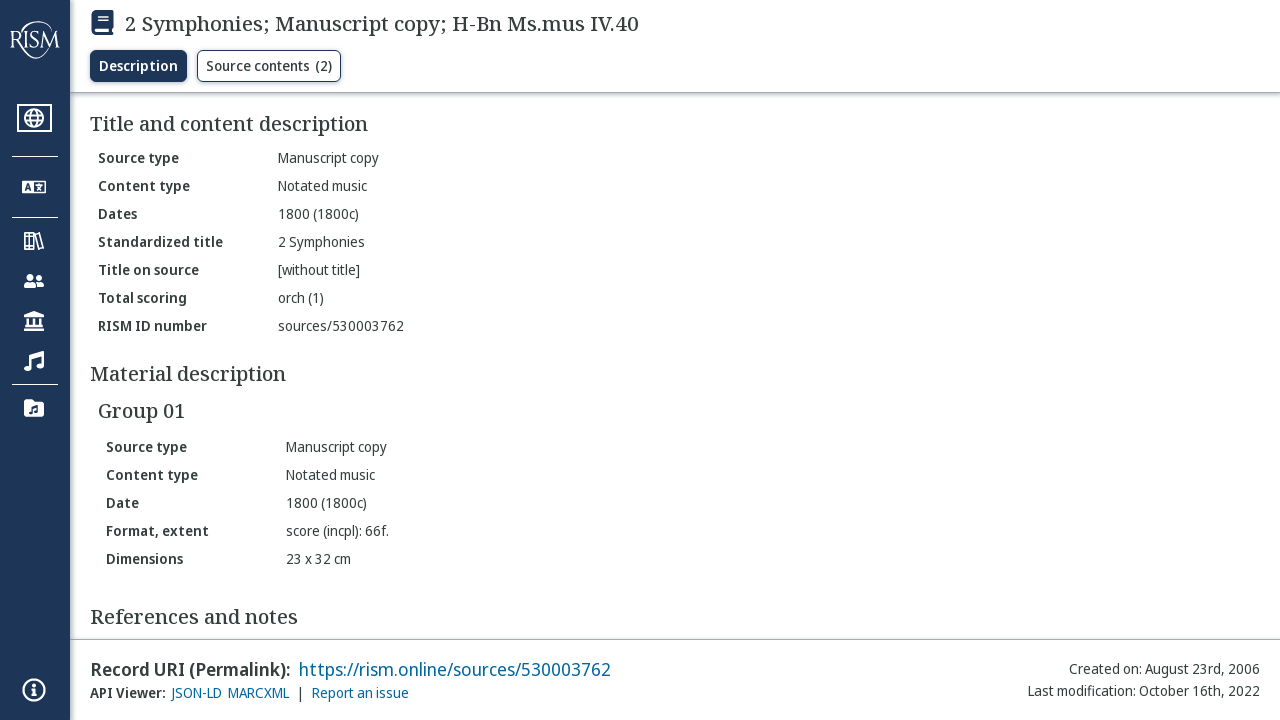

--- FILE ---
content_type: text/html; charset=utf-8
request_url: https://rism.online/sources/530003762
body_size: 9802
content:
<!DOCTYPE HTML>
<html lang="en">
<head>
    <meta charset="UTF-8">
    <meta name="viewport" content="width=device-width, initial-scale=1, viewport-fit=cover">
    <link rel="apple-touch-icon" sizes="180x180" href="/static/icons/apple-touch-icon.png">
    <link rel="icon" type="image/png" sizes="32x32" href="/static/icons/favicon-32x32.png">
    <link rel="icon" type="image/png" sizes="16x16" href="/static/icons/favicon-16x16.png">
    <link rel="manifest" href="/site.webmanifest" crossorigin="use-credentials">
    <link rel="mask-icon" href="/static/icons/safari-pinned-tab.svg" color="#5bbad5">
    <link rel="canonical" href="https://rism.online/sources/530003762">
    <link rel="license" href="https://creativecommons.org/licenses/by/3.0/">
    <meta name="apple-mobile-web-app-title" content="RISM Online">
    <meta name="application-name" content="RISM Online">
    <meta name="msapplication-TileColor" content="#da532c">
    <meta name="theme-color" content="#000000">

    
        <title>2 Symphonies; Manuscript copy; H-Bn Ms.mus IV.40</title>
        <meta property="og:title" content="2 Symphonies; Manuscript copy; H-Bn Ms.mus IV.40" />
    

    
        <meta name="description" content="RISM Online is a global search platform for musical sources, helping users discover manuscripts and prints held in libraries worldwide.">

    <meta name="twitter:site" content="@RISM_music" />

    
        <meta name="twitter:card" content="summary_large_image" />
        <meta name="twitter:image" content="https://rism.online/sources/530003762/image.png" />
        <meta property="og:image" content="https://rism.online/sources/530003762/image.png" />
    
    
        <meta property="og:url" content="https://rism.online/sources/530003762" />
    

    <script type="application/ld+json">
        
        {
            "@context": "https://schema.org",
            "@type": "WebContent",
            "@id": "https://rism.online/sources/530003762",
            "url": "https://rism.online/",
            "name": "2 Symphonies; Manuscript copy; H-Bn Ms.mus IV.40",
            "description": "",
            "potentialAction": {
                "@type": "SearchAction",
                "target": {
                    "@type": "EntryPoint",
                    "urlTemplate": "https://rism.online/search?&q={query}"
                },
                "query-input": "required name=query"
            },
            "maintainer": {
                "@type": "Organization",
                "name": "RISM Digital Center",
                "url": "https://rism.digital"
            }
        }
        
    </script>

    <link rel="preconnect" href="https://fonts.googleapis.com">
    <link rel="preconnect" href="https://fonts.gstatic.com" crossorigin>
    <link rel="stylesheet" href="https://fonts.googleapis.com/css2?family=Noto+Sans+Display:ital,wght@0,300;0,400;0,500;0,600;0,700;1,300;1,400;1,500;1,600;1,700&family=Noto+Serif:ital,wght@0,300;0,400;0,500;0,600;1,300;1,400;1,500;1,600&family=Noto+Sans+Mono&display=swap">
    <style>
        body {
            padding: 0;
            margin: 0;
        }
        /*
            Fixes an annoying Safari behaviour where the text was being scaled
            independently of the font size that was set.

            Fixes a bug with Safari where SVG has to have an explicit
            width and height set. This selects the browser based on the
            support for a safari-only attribute, and then sets the w/h
            of any rendered SVG incipit.
         */
        @supports (-webkit-backdrop-filter: blur(1px)) {
            body {
                -webkit-text-size-adjust: none;
            }
            .svg-rendered-incipit svg {
                height: 100%;
                width: 100%;
            }
        }

        .result-selected .svg-rendered-incipit svg g {
            fill: white;
            stroke: white;
            color: white;
        }

    </style>
    <script defer src="/static/app.js"></script>
    <script defer src="/static/web-audio.min.js"></script>

    <script type="text/javascript">
        const LANGUAGE_KEY = "language";
        const MUSCAT_KEY = "muscat-links";
        const NATIONAL_COLLECTION_KEY = "national-collection";
        const SEARCH_PREFERENCES_KEY = "search-preferences";

        /**
         * These are messages OUTGOING from Elm and INCOMING in JavaScript.
         * @enum { SAVE_LANGUAGE_PREFERENCE: string,
         *          SET_NATIONAL_COLLECTION_SELECTION: string,
         *          SAVE_SEARCH_PREFERENCE: string,
         *          SET_META_INFO: string,
         *          GENERATE_PIANO_KEYBOARD_NOTE: string,
         *          ENABLE_MUSCAT_LINKS: string
         *       }
         */
        const incomingMessages =
        {
            SAVE_LANGUAGE_PREFERENCE: "save-language-preference",
            SET_NATIONAL_COLLECTION_SELECTION: "set-national-collection-selection",
            SAVE_SEARCH_PREFERENCE: "save-search-preference",
            SET_META_INFO: "set-meta-info",
            GENERATE_PIANO_KEYBOARD_NOTE: "generate-piano-keyboard-note",
            ENABLE_MUSCAT_LINKS: "enable-muscat-links"
        }

        /**
         * Set up a typed object for the message type values.
         * These are messages OUTGOING from JavaScript and INCOMING to Elm.
         * @enum { TRIGGER_SEARCH: string,
         *          SEARCH_PREFERENCES_SET: string,
         *          MUSCAT_LINKS_SET: string
         *       }
         */
        const outgoingMessages =
        {
            TRIGGER_SEARCH: "trigger-search",
            SEARCH_PREFERENCES_SET: "search-preferences-set",
            MUSCAT_LINKS_SET: "muscat-links-set"
        }

        /**
         * Gets the stored language code preference, if set.
         *
         * @returns {?string}
         */
        function getStoredLanguage()
        {
            return localStorage.getItem(LANGUAGE_KEY);
        }

        /**
         * Receives a string from Elm and sets the user's language preference
         * in local storage
         *
         * @param {string} lang
         * @return {function}
         */
        function setStoredLanguage(lang)
        {
            try
            {
                localStorage.setItem(LANGUAGE_KEY, lang);
            }
            catch (e)
            {
                return false;
            }

            return true;
        }

        /**
         * Gets the stored national collection selection (indicated by the country
         * code of the sigla), or null if not set.
         *
         * @returns {?string}
         */
        function getNationalCollectionSelection()
        {
            return localStorage.getItem(NATIONAL_COLLECTION_KEY);
        }

        /**
         *  Receives string or null from Elm and sets the local storage value
         *  accordingly.
         *
         * @param {?string} countryPrefix
         * @return {function}
         * **/
        function setNationalCollectionSelection(countryPrefix)
        {
            if (countryPrefix !== null)
            {
                try
                {
                    localStorage.setItem(NATIONAL_COLLECTION_KEY, countryPrefix);
                }
                catch (err)
                {
                    return false;
                }
            }
            else
            {
                localStorage.removeItem(NATIONAL_COLLECTION_KEY);
            }

            return true

        }

        /**
         * Detects the currently set language. If the user has set it in
         * localstorage, returns this. If localstorage is null, then detect
         * the locale of the browser, and return the first part of it.
         *
         * @returns {string}
         */
        const detectLanguage = () =>
        {
            return getStoredLanguage() || navigator.language.split("-")[0];
        }

        /**
         * If the browser does not support localstorage storing (for whatever reason)
         * then return false; otherwise return true.
         *
         * @param incoming {object} The JavaScript object to save. Converted to a string.
         * @returns {boolean} True if successful; false if setItem raised an error.
         */
        const setSearchPreferences = (incoming) =>
        {
            try
            {
                localStorage.setItem(SEARCH_PREFERENCES_KEY, JSON.stringify(incoming));
            }
            catch (err)
            {
                return false;
            }

            return true;
        }

        /**
         * Gets any current search preferences, or an empty object if not set.
         *
         * @returns {object}
         */
        const getSearchPreferences = () =>
        {
            let _prefs = localStorage.getItem(SEARCH_PREFERENCES_KEY);

            if (_prefs !== null)
            {
                return JSON.parse(_prefs);
            }

            return {};
        }

        const resetSearchPreferences = () =>
        {
            localStorage.removeItem(SEARCH_PREFERENCES_KEY);
        }

        /**
         *   If the user has a specific value set in localStorage,
         *   then show links to Muscat. The user needs to be logged
         *   in the Muscat; this won't authenticate them. Its only
         *   purpose is to ensure that links to Muscat are shown only
         *   if the user has explicitly enabled them.
         *
         *   @returns {boolean}
         */
        const detectMuscatLinks = () =>
        {
            const linkSet = localStorage.getItem(MUSCAT_KEY);
            return linkSet !== null && linkSet === "true";
        }

        /**
         *  Enables or disables the links to Muscat in the footer.
         *
         *  @param {boolean} isEnabled
         *  @returns {boolean}
         */
        const setMuscatLinks = (isEnabled) =>
        {
            try
            {
                localStorage.setItem(MUSCAT_KEY, JSON.stringify(isEnabled));
            }
            catch (err)
            {
                console.error("Could not set localstorage item.")
                return false;
            }

            // return the value that was successfully set. We'll send this back
            // to Elm as a confirmation of the value.
            return isEnabled;
        }

        /**
         * Takes an update message of form {updateKey: updateValue} and the
         * current preferences, and returns a new preference object
         * with the specific property updated.
         *
         * Uses object destructuring and the spread operator to
         * update the specific key. Also relies on computed property
         * names for the variable [updateKey].
         *
         * @param update {object}
         * @param currentPrefs {object}
         * @returns {object}
         */
        const applySearchPreferenceUpdate = ({key, value}, currentPrefs) =>
        {
            return {...currentPrefs, [key]: value}
        }

        /**
         * Checks to see if the page is embedded in an iframe. This
         * is passed into the application to do things like control
         * the visibility of the side bar or other navigation controls
         * that are too complex for viewing when the page is embedded
         * in an external site.
         *
         * @returns {boolean}
         */
        const detectIsInFrame = () =>
        {
            return window.self !== window.top;
        }


        // define these to be global, but only initialize if we have a
        // page interaction that requires the audio context to initialize
        let audioCtx = null;
        let virtualAudioCtx = null;

        document.addEventListener("DOMContentLoaded", () =>
        {
            const app = Elm.Main.init({
                node: document.getElementById('elm'),
                flags: {
                    locale: detectLanguage(),
                    windowWidth: window.innerWidth,
                    windowHeight: window.innerHeight,
                    showMuscatLinks: detectMuscatLinks(),
                    nationalCollection: getNationalCollectionSelection(),
                    searchPreferences: getSearchPreferences(),
                    isFramed: detectIsInFrame(),
                    cacheBuster: false,
                    initialData: {"id":"https://rism.online/sources/530003762","type":"rism:Source","typeLabel":{"fr":["Source"],"en":["Source"],"es":["Fuente"],"it":["Fonte"],"pl":["Źródło"],"de":["Quelle"],"pt":["Fonte"]},"label":{"fr":["2 Symphonies; Copie manuscrite; H-Bn Ms.mus IV.40"],"en":["2 Symphonies; Manuscript copy; H-Bn Ms.mus IV.40"],"es":["2 Symphonies; Copia manuscrita; H-Bn Ms.mus IV.40"],"it":["2 Symphonies; Copia manoscritta; H-Bn Ms.mus IV.40"],"pl":["2 Symphonies; Kopia rękopisu; H-Bn Ms.mus IV.40"],"de":["2 Symphonies; Abschrift; H-Bn Ms.mus IV.40"],"pt":["2 Symphonies; Cópia manuscrita; H-Bn Ms.mus IV.40"]},"sourceTypes":{"recordType":{"label":{"fr":["Collection"],"en":["Collection"],"es":["Colección"],"it":["Collezione"],"pl":["Kolekcja"],"de":["Sammlung"],"pt":["Coleção"]},"type":"rism:CollectionRecord"},"sourceType":{"label":{"fr":["Manuscrit"],"en":["Manuscript"],"es":["Manuscrito"],"it":["Manoscritto"],"pl":["Rękopis"],"de":["Handschrift"],"pt":["Manuscrito"]},"type":"rism:ManuscriptSource"},"contentTypes":[{"label":{"fr":["Musique notée"],"en":["Notated music"],"es":["Música notada"],"it":["Musica notata"],"pl":["Notacja muzyczna"],"de":["Notenmaterial"],"pt":["Escrita musical"]},"type":"rism:MusicalContent"}]},"recordHistory":{"type":"rism:RecordHistory","created":{"label":{"fr":["Date de création"],"en":["Created on"],"es":["Fecha de creación"],"it":["Data di creazione"],"pl":["Data utworzenia"],"de":["Erstellungsdatum"],"pt":["Criado em"]},"value":"2006-08-23T00:00:00Z"},"updated":{"label":{"fr":["Dernière modification"],"en":["Last modification"],"es":["Fecha de modificación"],"it":["Ultima modifica"],"pl":["Ostatnia modyfikacja"],"de":["Letzte Änderung"],"pt":["Última modificação"]},"value":"2022-10-16T11:22:09Z"}},"contents":{"sectionLabel":{"fr":["Titre et description du contenu"],"en":["Title and content description"],"es":["Título y descripción del contenido"],"it":["Titolo e descrizione del contenuto"],"pl":["Tytuł i opis źródła"],"de":["Titel und Inhaltsangaben"],"pt":["Título e descrição do conteúdo"]},"summary":[{"label":{"fr":["Type de source"],"en":["Source type"],"es":["Tipo de fuente"],"it":["Categoria di fonte"],"pl":["Rodzaj źródła"],"de":["Quellentyp"],"pt":["Tipo de fonte"]},"value":{"fr":["Copie manuscrite"],"en":["Manuscript copy"],"es":["Copia manuscrita"],"it":["Copia manoscritta"],"pl":["Kopia rękopisu"],"de":["Abschrift"],"pt":["Cópia manuscrita"]},"type":["dcterms:type"]},{"label":{"fr":["Type de contenu"],"en":["Content type"],"es":["Tipo de contenido"],"it":["Tipo di contenuto"],"pl":["Typ zawartości"],"de":["Inhaltstyp"],"pt":["Tipo de conteúdo"]},"value":{"fr":["Musique notée"],"en":["Notated music"],"es":["Música notada"],"it":["Musica notata"],"pl":["Notacja muzyczna"],"de":["Notenmaterial"],"pt":["Escrita musical"]}},{"label":{"fr":["Dates"],"en":["Dates"],"es":["Fechas"],"it":["Date"],"pl":["Daty"],"de":["Datierungen"],"pt":["Datas"]},"value":{"none":["1800 (1800c)"]}},{"label":{"fr":["Titre uniforme"],"en":["Standardized title"],"es":["Título uniforme"],"it":["Titolo uniforme"],"pl":["Znormalizowany tytuł"],"de":["Einordnungstitel"],"pt":["Título uniforme"]},"value":{"none":["2 Symphonies"]},"type":["dcterms:title","rism:StandardizedTitle"]},{"label":{"fr":["Titre diplomatique"],"en":["Title on source"],"es":["Título en fuente (diplomático)"],"it":["Titolo diplomatico"],"pl":["Tytuł w źródle"],"de":["Diplomatischer Titel"],"pt":["Título na fonte"]},"value":{"none":["[without title]"]},"type":["dcterms:title"]},{"label":{"fr":["Instrumentation complète"],"en":["Total scoring"],"es":["Plantilla/orgánico total"],"it":["Organico"],"pl":["Szczegółowy opis obsady"],"de":["Besetzung"],"pt":["Formação total"]},"value":{"none":["orch (1)"]},"type":["pmo:MediumOfPerformance"]},{"label":{"fr":["No. RISM"],"en":["RISM ID number"],"es":["Número de ID de RISM"],"it":["Numero documento RISM"],"pl":["RISM ID"],"de":["RISM Dokumentnummer"],"pt":["Número ID RISM"]},"value":{"none":["sources/530003762"]}}]},"materialGroups":{"sectionLabel":{"fr":["Description du matériel"],"en":["Material description"],"es":["Descripción del material"],"it":["Descrizione del materiale"],"pl":["Opis materiału"],"de":["Materialbeschreibung"],"pt":["Descrição de material"]},"items":[{"id":"https://rism.online/sources/530003762/material-groups/01","label":{"none":["Group 01"]},"summary":[{"label":{"fr":["Type de source"],"en":["Source type"],"es":["Tipo de fuente"],"it":["Categoria di fonte"],"pl":["Rodzaj źródła"],"de":["Quellentyp"],"pt":["Tipo de fonte"]},"value":{"fr":["Copie manuscrite"],"en":["Manuscript copy"],"es":["Copia manuscrita"],"it":["Copia manoscritta"],"pl":["Kopia rękopisu"],"de":["Abschrift"],"pt":["Cópia manuscrita"]},"type":["dcterms:type"]},{"label":{"fr":["Type de contenu"],"en":["Content type"],"es":["Tipo de contenido"],"it":["Tipo di contenuto"],"pl":["Typ zawartości"],"de":["Inhaltstyp"],"pt":["Tipo de conteúdo"]},"value":{"fr":["Musique notée"],"en":["Notated music"],"es":["Música notada"],"it":["Musica notata"],"pl":["Notacja muzyczna"],"de":["Notenmaterial"],"pt":["Escrita musical"]}},{"label":{"fr":["Date"],"en":["Date"],"es":["Fecha"],"it":["Data"],"pl":["Data"],"de":["Datum"],"pt":["Data"]},"value":{"none":["1800 (1800c)"]}},{"label":{"fr":["Type de source, extension"],"en":["Format, extent"],"es":["Formato, extensión"],"it":["Categoria di fonte, estensione"],"pl":["Rodzaj źródła, objętość"],"de":["Quellenart, Umfang"],"pt":["Formato, extensão"]},"value":{"none":["score (incpl): 66f."]}},{"label":{"fr":["Dimension"],"en":["Dimensions"],"es":["Dimensiones"],"it":["Dimensioni"],"pl":["Wymiary"],"de":["Format"],"pt":["Dimensões"]},"value":{"none":["23 x 32 cm"]}}]}]},"referencesNotes":{"sectionLabel":{"fr":["Références et notes"],"en":["References and notes"],"es":["Referencias y notas"],"it":["Bibliografia e note"],"pl":["Odniesienia i uwagi"],"de":["Literatur und Bemerkungen"],"pt":["Notas e referências"]},"type":"rism:ReferencesNotesSection","notes":[{"label":{"fr":["Remarque générale"],"en":["General note"],"es":["Nota general"],"it":["Nota generale"],"pl":["Uwaga ogólna"],"de":["Bemerkungen"],"pt":["Nota geral"]},"value":{"none":["f. 1-8 fehlen"]}}]},"exemplars":{"id":"https://rism.online/sources/530003762/holdings","type":"rism:ExemplarsSection","sectionLabel":{"fr":["Exemplaires"],"en":["Exemplars"],"es":["Ejemplares"],"it":["Esemplari"],"pl":["Egzemplarzu"],"de":["Exemplare"],"pt":["Materiais"]},"items":[{"id":"https://rism.online/sources/530003762/holdings/30000134","type":"rism:Holding","holdingType":"rism:ManuscriptHolding","sectionLabel":{"fr":["Exemplaire"],"en":["Exemplar"],"es":["Ejemplar"],"it":["Esemplare"],"pl":["Egzemplarz"],"de":["Exemplar"],"pt":["Exemplar"]},"label":{"none":["Országos Széchényi Könyvtár (H-Bn), Ms.mus IV.40"]},"summary":[{"label":{"fr":["Cote"],"en":["Shelfmark"],"es":["Signatura"],"it":["Segnatura"],"pl":["Sygnatura"],"de":["Signatur"],"pt":["Código"]},"value":{"none":["Ms.mus IV.40"]}}],"heldBy":{"id":"https://rism.online/institutions/30000134","type":"rism:Institution","label":{"none":["Országos Széchényi Könyvtár, Budapest (H-Bn)"]}}}]},"sourceItems":{"sectionLabel":{"fr":["Contenu de la collection"],"en":["Items in this source"],"es":["Ítems en esta fuente"],"it":["Contenuto della raccolta"],"pl":["Pozycje w tym źródle"],"de":["Untergeordnete Einträge"],"pt":["Itens nesta fonte"]},"url":"https://rism.online/sources/530003762/contents","totalItems":2,"items":[{"id":"https://rism.online/sources/530003763","type":"rism:Source","typeLabel":{"fr":["Source"],"en":["Source"],"es":["Fuente"],"it":["Fonte"],"pl":["Źródło"],"de":["Quelle"],"pt":["Fonte"]},"label":{"fr":["Symphonies–Do majeur; Manuscrit autographe; SmWV 405; H-Bn Ms.mus IV.40"],"en":["Symphonies–C major; Autograph manuscript; SmWV 405; H-Bn Ms.mus IV.40"],"es":["Symphonies–Do Mayor; Manuscrito autográfico; SmWV 405; H-Bn Ms.mus IV.40"],"it":["Symphonies–Do maggiore; Manoscritto autografo; SmWV 405; H-Bn Ms.mus IV.40"],"pl":["Symphonies–C-dur; Autograf; SmWV 405; H-Bn Ms.mus IV.40"],"de":["Symphonies–C-Dur; Autograph; SmWV 405; H-Bn Ms.mus IV.40"],"pt":["Symphonies–Dó maior; Manuscrito autógrafo; SmWV 405; H-Bn Ms.mus IV.40"]},"creator":{"role":{"label":{"fr":["Compositeur/Auteur"],"en":["Composer/Author"],"es":["Compositor/Autor"],"it":["Compositore/Autore"],"pl":["Kompozytor / Autor"],"de":["Komponist/Autor"],"pt":["Compositor/Autor"]},"value":"relators:cre","id":"relators:cre"},"qualifier":{"label":{"fr":["Authentifié"],"en":["Ascertained"],"es":["Certificada"],"it":["Accertata"],"pl":["Ustalony"],"de":["Ermittelt"],"pt":["Certificada"]},"value":"Ascertained","id":"rism:Ascertained"},"relatedTo":{"id":"https://rism.online/people/30003087","label":{"none":["Süßmayr, Franz Xaver (1766-1803)"]},"type":"rism:Person"}},"partOf":{"label":{"fr":["Fait partie de"],"en":["Item part of"],"es":["Ítem integrante de"],"it":["Fa parte di"],"pl":["Jest częścią…"],"de":["In"],"pt":["Item parte de"]},"type":"rism:PartOfSection","items":[{"relationshipType":"rism:PrimaryPartOf","relatedTo":{"id":"https://rism.online/sources/530003762","type":"rism:Source","typeLabel":{"fr":["Source"],"en":["Source"],"es":["Fuente"],"it":["Fonte"],"pl":["Źródło"],"de":["Quelle"],"pt":["Fonte"]},"sourceTypes":{"recordType":{"label":{"fr":["Collection"],"en":["Collection"],"es":["Colección"],"it":["Collezione"],"pl":["Kolekcja"],"de":["Sammlung"],"pt":["Coleção"]},"type":"rism:CollectionRecord"},"sourceType":{"label":{"fr":["Manuscrit"],"en":["Manuscript"],"es":["Manuscrito"],"it":["Manoscritto"],"pl":["Rękopis"],"de":["Handschrift"],"pt":["Manuscrito"]},"type":"rism:ManuscriptSource"},"contentTypes":[]},"label":{"none":["2 Symphonies; H-Bn Ms.mus IV.40"]}}}]},"summary":[{"label":{"fr":["Compositeur/Auteur"],"en":["Composer/Author"],"es":["Compositor/Autor"],"it":["Compositore/Autore"],"pl":["Kompozytor / Autor"],"de":["Komponist/Autor"],"pt":["Compositor/Autor"]},"value":{"none":["Süßmayr, Franz Xaver (1766-1803)"]}},{"label":{"fr":["Dates"],"en":["Dates"],"es":["Fechas"],"it":["Date"],"pl":["Daty"],"de":["Datierungen"],"pt":["Datas"]},"value":{"none":["1791 (1791a)"]}},{"label":{"fr":["Type de source"],"en":["Source type"],"es":["Tipo de fuente"],"it":["Categoria di fonte"],"pl":["Rodzaj źródła"],"de":["Quellentyp"],"pt":["Tipo de fonte"]},"value":{"fr":["Manuscrit autographe"],"en":["Autograph manuscript"],"es":["Manuscrito autográfico"],"it":["Manoscritto autografo"],"pl":["Autograf"],"de":["Autograph"],"pt":["Manuscrito autógrafo"]},"type":["dcterms:type"]},{"label":{"fr":["Type de contenu"],"en":["Content type"],"es":["Tipo de contenido"],"it":["Tipo di contenuto"],"pl":["Typ zawartości"],"de":["Inhaltstyp"],"pt":["Tipo de conteúdo"]},"value":{"fr":["Musique notée"],"en":["Notated music"],"es":["Música notada"],"it":["Musica notata"],"pl":["Notacja muzyczna"],"de":["Notenmaterial"],"pt":["Escrita musical"]}},{"label":{"fr":["Titre uniforme"],"en":["Standardized title"],"es":["Título uniforme"],"it":["Titolo uniforme"],"pl":["Znormalizowany tytuł"],"de":["Einordnungstitel"],"pt":["Título uniforme"]},"value":{"none":["Symphonies"]},"type":["dcterms:title","rism:StandardizedTitle"]}],"sourceTypes":{"recordType":{"label":{"fr":["Elément"],"en":["Item"],"es":["Elemento"],"it":["Elemento"],"pl":["Pozycja"],"de":["Eintrag"],"pt":["Item"]},"type":"rism:ItemRecord"},"sourceType":{"label":{"fr":["Manuscrit"],"en":["Manuscript"],"es":["Manuscrito"],"it":["Manoscritto"],"pl":["Rękopis"],"de":["Handschrift"],"pt":["Manuscrito"]},"type":"rism:ManuscriptSource"},"contentTypes":[{"label":{"fr":["Musique notée"],"en":["Notated music"],"es":["Música notada"],"it":["Musica notata"],"pl":["Notacja muzyczna"],"de":["Notenmaterial"],"pt":["Escrita musical"]},"type":"rism:MusicalContent"}]},"recordHistory":{"type":"rism:RecordHistory","created":{"label":{"fr":["Date de création"],"en":["Created on"],"es":["Fecha de creación"],"it":["Data di creazione"],"pl":["Data utworzenia"],"de":["Erstellungsdatum"],"pt":["Criado em"]},"value":"2006-08-23T00:00:00Z"},"updated":{"label":{"fr":["Dernière modification"],"en":["Last modification"],"es":["Fecha de modificación"],"it":["Ultima modifica"],"pl":["Ostatnia modyfikacja"],"de":["Letzte Änderung"],"pt":["Última modificação"]},"value":"2022-10-16T11:22:09Z"}}},{"id":"https://rism.online/sources/530003764","type":"rism:Source","typeLabel":{"fr":["Source"],"en":["Source"],"es":["Fuente"],"it":["Fonte"],"pl":["Źródło"],"de":["Quelle"],"pt":["Fonte"]},"label":{"fr":["Symphonies–Mi♭ majeur; Manuscrit autographe; SmWV 402; H-Bn Ms.mus IV.40"],"en":["Symphonies–E♭ major; Autograph manuscript; SmWV 402; H-Bn Ms.mus IV.40"],"es":["Symphonies–Mi bemol Mayor; Manuscrito autográfico; SmWV 402; H-Bn Ms.mus IV.40"],"it":["Symphonies–Mi♭ maggiore; Manoscritto autografo; SmWV 402; H-Bn Ms.mus IV.40"],"pl":["Symphonies–Es-dur; Autograf; SmWV 402; H-Bn Ms.mus IV.40"],"de":["Symphonies–Es-Dur; Autograph; SmWV 402; H-Bn Ms.mus IV.40"],"pt":["Symphonies–Mi bemol maior; Manuscrito autógrafo; SmWV 402; H-Bn Ms.mus IV.40"]},"creator":{"role":{"label":{"fr":["Compositeur/Auteur"],"en":["Composer/Author"],"es":["Compositor/Autor"],"it":["Compositore/Autore"],"pl":["Kompozytor / Autor"],"de":["Komponist/Autor"],"pt":["Compositor/Autor"]},"value":"relators:cre","id":"relators:cre"},"qualifier":{"label":{"fr":["Authentifié"],"en":["Ascertained"],"es":["Certificada"],"it":["Accertata"],"pl":["Ustalony"],"de":["Ermittelt"],"pt":["Certificada"]},"value":"Ascertained","id":"rism:Ascertained"},"relatedTo":{"id":"https://rism.online/people/30003087","label":{"none":["Süßmayr, Franz Xaver (1766-1803)"]},"type":"rism:Person"}},"partOf":{"label":{"fr":["Fait partie de"],"en":["Item part of"],"es":["Ítem integrante de"],"it":["Fa parte di"],"pl":["Jest częścią…"],"de":["In"],"pt":["Item parte de"]},"type":"rism:PartOfSection","items":[{"relationshipType":"rism:PrimaryPartOf","relatedTo":{"id":"https://rism.online/sources/530003762","type":"rism:Source","typeLabel":{"fr":["Source"],"en":["Source"],"es":["Fuente"],"it":["Fonte"],"pl":["Źródło"],"de":["Quelle"],"pt":["Fonte"]},"sourceTypes":{"recordType":{"label":{"fr":["Collection"],"en":["Collection"],"es":["Colección"],"it":["Collezione"],"pl":["Kolekcja"],"de":["Sammlung"],"pt":["Coleção"]},"type":"rism:CollectionRecord"},"sourceType":{"label":{"fr":["Manuscrit"],"en":["Manuscript"],"es":["Manuscrito"],"it":["Manoscritto"],"pl":["Rękopis"],"de":["Handschrift"],"pt":["Manuscrito"]},"type":"rism:ManuscriptSource"},"contentTypes":[]},"label":{"none":["2 Symphonies; H-Bn Ms.mus IV.40"]}}}]},"summary":[{"label":{"fr":["Compositeur/Auteur"],"en":["Composer/Author"],"es":["Compositor/Autor"],"it":["Compositore/Autore"],"pl":["Kompozytor / Autor"],"de":["Komponist/Autor"],"pt":["Compositor/Autor"]},"value":{"none":["Süßmayr, Franz Xaver (1766-1803)"]}},{"label":{"fr":["Dates"],"en":["Dates"],"es":["Fechas"],"it":["Date"],"pl":["Daty"],"de":["Datierungen"],"pt":["Datas"]},"value":{"none":["1791 (1791a)"]}},{"label":{"fr":["Type de source"],"en":["Source type"],"es":["Tipo de fuente"],"it":["Categoria di fonte"],"pl":["Rodzaj źródła"],"de":["Quellentyp"],"pt":["Tipo de fonte"]},"value":{"fr":["Manuscrit autographe"],"en":["Autograph manuscript"],"es":["Manuscrito autográfico"],"it":["Manoscritto autografo"],"pl":["Autograf"],"de":["Autograph"],"pt":["Manuscrito autógrafo"]},"type":["dcterms:type"]},{"label":{"fr":["Type de contenu"],"en":["Content type"],"es":["Tipo de contenido"],"it":["Tipo di contenuto"],"pl":["Typ zawartości"],"de":["Inhaltstyp"],"pt":["Tipo de conteúdo"]},"value":{"fr":["Musique notée"],"en":["Notated music"],"es":["Música notada"],"it":["Musica notata"],"pl":["Notacja muzyczna"],"de":["Notenmaterial"],"pt":["Escrita musical"]}},{"label":{"fr":["Titre uniforme"],"en":["Standardized title"],"es":["Título uniforme"],"it":["Titolo uniforme"],"pl":["Znormalizowany tytuł"],"de":["Einordnungstitel"],"pt":["Título uniforme"]},"value":{"none":["Symphonies"]},"type":["dcterms:title","rism:StandardizedTitle"]}],"sourceTypes":{"recordType":{"label":{"fr":["Elément"],"en":["Item"],"es":["Elemento"],"it":["Elemento"],"pl":["Pozycja"],"de":["Eintrag"],"pt":["Item"]},"type":"rism:ItemRecord"},"sourceType":{"label":{"fr":["Manuscrit"],"en":["Manuscript"],"es":["Manuscrito"],"it":["Manoscritto"],"pl":["Rękopis"],"de":["Handschrift"],"pt":["Manuscrito"]},"type":"rism:ManuscriptSource"},"contentTypes":[{"label":{"fr":["Musique notée"],"en":["Notated music"],"es":["Música notada"],"it":["Musica notata"],"pl":["Notacja muzyczna"],"de":["Notenmaterial"],"pt":["Escrita musical"]},"type":"rism:MusicalContent"}]},"recordHistory":{"type":"rism:RecordHistory","created":{"label":{"fr":["Date de création"],"en":["Created on"],"es":["Fecha de creación"],"it":["Data di creazione"],"pl":["Data utworzenia"],"de":["Erstellungsdatum"],"pt":["Criado em"]},"value":"2006-08-23T00:00:00Z"},"updated":{"label":{"fr":["Dernière modification"],"en":["Last modification"],"es":["Fecha de modificación"],"it":["Ultima modifica"],"pl":["Ostatnia modyfikacja"],"de":["Letzte Änderung"],"pt":["Última modificação"]},"value":"2022-10-16T11:22:09Z"}}}]},"dates":{"earliestDate":1800,"latestDate":1800,"dateStatement":"1800 (1800c)"},"properties":{"physicalDimensions":["23 x 32 cm"]}},
                    countryList: {"id":"https://rism.online/countries/list","type":"rism:CountryListResults","items":[{"label":{"fr":["Autriche"],"en":["Austria"],"es":["Austria"],"it":["Austria"],"pl":["Austria"],"de":["Österreich"],"pt":["Áustria"]},"value":"A"},{"label":{"fr":["Andorre"],"en":["Andorra"],"es":["Andorra"],"it":["Andorra"],"pl":["Andora"],"de":["Andorra"],"pt":["Andorra"]},"value":"AND"},{"label":{"fr":["Australie"],"en":["Australia"],"es":["Australia"],"it":["Australia"],"pl":["Australia"],"de":["Australien"],"pt":["Austrália"]},"value":"AUS"},{"label":{"fr":["Belgique"],"en":["Belgium"],"es":["Bélgica"],"it":["Belgio"],"pl":["Belgia"],"de":["Belgien"],"pt":["Bélgica"]},"value":"B"},{"label":{"fr":["Bolivie"],"en":["Bolivia"],"es":["Bolivia"],"it":["Bolivia"],"pl":["Boliwia"],"de":["Bolivien"],"pt":["Bolívia"]},"value":"BOL"},{"label":{"fr":["Brésil"],"en":["Brazil"],"es":["Brasil"],"it":["Brasile"],"pl":["Brazylia"],"de":["Brasilien"],"pt":["Brasil"]},"value":"BR"},{"label":{"fr":["Bélarus"],"en":["Belarus"],"es":["Bielorrusia"],"it":["Bielorussia"],"pl":["Białoruś"],"de":["Weißrussland"],"pt":["Bielorrússia"]},"value":"BY"},{"label":{"fr":["Canada"],"en":["Canada"],"es":["Canadá"],"it":["Canada"],"pl":["Kanada"],"de":["Kanada"],"pt":["Canadá"]},"value":"CDN"},{"label":{"fr":["Suisse"],"en":["Switzerland"],"es":["Suiza"],"it":["Svizzera"],"pl":["Szwajcaria"],"de":["Schweiz"],"pt":["Suíça"]},"value":"CH"},{"label":{"fr":["Chine"],"en":["China"],"es":["China"],"it":["Cina"],"pl":["Chiny"],"de":["China"],"pt":["China"]},"value":"CN"},{"label":{"fr":["Colombie"],"en":["Colombia"],"es":["Colombia"],"it":["Colombia"],"pl":["Kolumbia"],"de":["Kolombien"],"pt":["Colômbia"]},"value":"CO"},{"label":{"fr":["République Tchèque"],"en":["Czech Republic"],"es":["República Checa"],"it":["Repubblica Ceca"],"pl":["Czechy"],"de":["Tschechische Republik"],"pt":["República Checa"]},"value":"CZ"},{"label":{"fr":["Allemagne"],"en":["Germany"],"es":["Alemania"],"it":["Germania"],"pl":["Niemcy"],"de":["Deutschland"],"pt":["Alemanha"]},"value":"D"},{"label":{"fr":["Danemark"],"en":["Denmark"],"es":["Dinamarca"],"it":["Danimarca"],"pl":["Dania"],"de":["Dänemark"],"pt":["Dinamarca"]},"value":"DK"},{"label":{"fr":["Espagne"],"en":["Spain"],"es":["España"],"it":["Spagna"],"pl":["Hiszpania"],"de":["Spanien"],"pt":["Espanha"]},"value":"E"},{"label":{"fr":["Estonie"],"en":["Estonia"],"es":["Estonia"],"it":["Estonia"],"pl":["Estonia"],"de":["Estland"],"pt":["Estónia"]},"value":"EV"},{"label":{"fr":["France"],"en":["France"],"es":["Francia"],"it":["Francia"],"pl":["Francja"],"de":["Frankreich"],"pt":["França"]},"value":"F"},{"label":{"fr":["Finlande"],"en":["Finland"],"es":["Finlandia"],"it":["Finlandia"],"pl":["Finlandia"],"de":["Finnland"],"pt":["Finlândia"]},"value":"FIN"},{"label":{"fr":["Royaume-Uni"],"en":["United Kingdom"],"es":["Reino Unido"],"it":["Regno Unito"],"pl":["Zjednoczone Królestwo"],"de":["Vereinigtes Königreich"],"pt":["Reino Unido"]},"value":"GB"},{"label":{"fr":["Guatémala"],"en":["Guatemala"],"es":["Guatemala"],"it":["Guatemala"],"pl":["Gwatemala"],"de":["Guatemala"],"pt":["Guatemala"]},"value":"GCA"},{"label":{"fr":["Grèce"],"en":["Greece"],"es":["Grecia"],"it":["Grecia"],"pl":["Grecja"],"de":["Griechenland"],"pt":["Grécia"]},"value":"GR"},{"label":{"fr":["Hongrie"],"en":["Hungary"],"es":["Hungría"],"it":["Ungheria"],"pl":["Węgry"],"de":["Ungarn"],"pt":["Hungria"]},"value":"H"},{"label":{"fr":["Hong Kong"],"en":["Hong Kong"],"es":["Hong Kong"],"it":["Hong Kong"],"pl":["Hongkong"],"de":["Hongkong"],"pt":["Hong Kong"]},"value":"HK"},{"label":{"fr":["Croatie"],"en":["Croatia"],"es":["Croacia"],"it":["Croazia"],"pl":["Chorwacja"],"de":["Kroatien"],"pt":["Croácia"]},"value":"HR"},{"label":{"fr":["Italie"],"en":["Italy"],"es":["Italia"],"it":["Italia"],"pl":["Włochy"],"de":["Italien"],"pt":["Itália"]},"value":"I"},{"label":{"fr":["Israël"],"en":["Israel"],"es":["Israel"],"it":["Israele"],"pl":["Izrael"],"de":["Israel"],"pt":["Israel"]},"value":"IL"},{"label":{"fr":["Irlande"],"en":["Ireland"],"es":["Irlanda"],"it":["Irlanda"],"pl":["Irlandia"],"de":["Irland"],"pt":["Irlanda"]},"value":"IRL"},{"label":{"fr":["Japon"],"en":["Japan"],"es":["Japón"],"it":["Giappone"],"pl":["Japonia"],"de":["Japan"],"pt":["Japão"]},"value":"J"},{"label":{"fr":["Lituanie"],"en":["Lithuania"],"es":["Lituania"],"it":["Lituania"],"pl":["Litwa"],"de":["Litauen"],"pt":["Lituânia"]},"value":"LT"},{"label":{"fr":["Lettonie"],"en":["Latvia"],"es":["Letonia"],"it":["Lettonia"],"pl":["Łotwa"],"de":["Lettland"],"pt":["Letónia"]},"value":"LV"},{"label":{"fr":["Malte"],"en":["Malta"],"es":["Malta"],"it":["Malta"],"pl":["Malta"],"de":["Malta"],"pt":["Malta"]},"value":"M"},{"label":{"fr":["Mexique"],"en":["Mexico"],"es":["México"],"it":["Messico"],"pl":["Meksyk"],"de":["Mexiko"],"pt":["México"]},"value":"MEX"},{"label":{"fr":["Norvège"],"en":["Norway"],"es":["Noruega"],"it":["Norvegia"],"pl":["Norwegia"],"de":["Norwegen"],"pt":["Noruega"]},"value":"N"},{"label":{"fr":["Pays-Bas"],"en":["Netherlands"],"es":["Países Bajos"],"it":["Paesi Bassi"],"pl":["Niderlandy"],"de":["Niederlande"],"pt":["Países Baixos"]},"value":"NL"},{"label":{"fr":["Nouvelle-Zélande"],"en":["New Zealand"],"es":["Nueva Zelanda"],"it":["Nuova Zelanda"],"pl":["Nowa Zelandia"],"de":["Neuseeland"],"pt":["Nova Zelândia"]},"value":"NZ"},{"label":{"fr":["Portugal"],"en":["Portugal"],"es":["Portugal"],"it":["Portogallo"],"pl":["Portugalia"],"de":["Portugal"],"pt":["Portugal"]},"value":"P"},{"label":{"fr":["Pérou"],"en":["Peru"],"es":["Perú"],"it":["Perù"],"pl":["Peru"],"de":["Peru"],"pt":["Peru"]},"value":"PE"},{"label":{"fr":["Pologne"],"en":["Poland"],"es":["Polonia"],"it":["Polonia"],"pl":["Polska"],"de":["Polen"],"pt":["Polónia"]},"value":"PL"},{"label":{"fr":["Argentina"],"en":["Argentina"],"es":["Argentina"],"it":["Argentina"],"pl":["Argentyna"],"de":["Argentinien"],"pt":["Argentina"]},"value":"RA"},{"label":{"fr":["Taiwan, Province de Chine"],"en":["Taiwan (Province of China)"],"es":["Taiwán (Provincia de China)"],"it":["Taiwan (provincia della Cina)"],"pl":["Tajwan (prowincja Chin)"],"de":["Taiwan (Provinz von China)"],"pt":["Taiwan (Província da China)"]},"value":"RC"},{"label":{"fr":["Chili"],"en":["Chile"],"es":["Chile"],"it":["Cile"],"pl":["Chile"],"de":["Chile"],"pt":["Chile"]},"value":"RCH"},{"label":{"fr":["Romanie"],"en":["Romania"],"es":["Rumania"],"it":["Romania"],"pl":["Rumunia"],"de":["Rumänien"],"pt":["Romênia"]},"value":"RO"},{"label":{"fr":["Corée, République de"],"en":["Korea, Republic of"],"es":["Corea, República de"],"it":["Corea, Repubblica di"],"pl":["Korea, Republika"],"de":["Korea, Republik"],"pt":["Coreia, República da"]},"value":"ROK"},{"label":{"fr":["Uruguay"],"en":["Uruguay"],"es":["Uruguay"],"it":["Uruguay"],"pl":["Urugwaj"],"de":["Uruguay"],"pt":["Uruguai"]},"value":"ROU"},{"label":{"fr":["Philippines"],"en":["Philippines"],"es":["Filipinas"],"it":["Filippine"],"pl":["Filipiny"],"de":["Philippinen"],"pt":["Filipinas"]},"value":"RP"},{"label":{"fr":["Fédération russe"],"en":["Russian Federation"],"es":["Federación Rusa"],"it":["Federazione Russa"],"pl":["Federacja Rosyjska"],"de":["Russische Föderation"],"pt":["Federação Russa"]},"value":"RUS"},{"label":{"fr":["Suède"],"en":["Sweden"],"es":["Suecia"],"it":["Svezia"],"pl":["Szwecja"],"de":["Schweden"],"pt":["Suécia"]},"value":"S"},{"label":{"fr":["Slovénie"],"en":["Slovenia"],"es":["Eslovenia"],"it":["Slovenia"],"pl":["Słowenia"],"de":["Slowenien"],"pt":["Eslovénia"]},"value":"SI"},{"label":{"fr":["Slovaquie"],"en":["Slovakia"],"es":["Eslovaquia"],"it":["Slovacchia"],"pl":["Słowacja"],"de":["Slowakei"],"pt":["Eslováquia"]},"value":"SK"},{"label":{"fr":["Ukraine"],"en":["Ukraine"],"es":["Ucrania"],"it":["Ucraina"],"pl":["Ukraina"],"de":["Ukraine"],"pt":["Ucrânia"]},"value":"UA"},{"label":{"fr":["États-Unis d'Amérique"],"en":["United States of America"],"es":["Estados Unidos de América"],"it":["Stati Uniti d'America"],"pl":["Stany Zjednoczone AP"],"de":["Vereinigte Staaten von Amerika (USA)"],"pt":["Estados Unidos da América"]},"value":"US"},{"label":{"fr":["Cité du Vatican"],"en":["Vatican City"],"es":["Ciudad del Vaticano"],"it":["Città del Vaticano"],"pl":["Watykan"],"de":["Vatikanstadt"],"pt":["Cidade do Vaticano"]},"value":"V"},{"label":{"fr":["Venezuela, République bolivarienne du"],"en":["Venezuela, Bolivarian Republic of"],"es":["Venezuela, República Bolivariana de"],"it":["Venezuela, Repubblica Bolivariana del"],"pl":["Wenezuela, Republika Boliwariańska"],"de":["Venezuela, Bolivarische Republik"],"pt":["Venezuela, República Bolivariana de"]},"value":"VE"}]}
                }
            });

            /**
             Listen for messages coming from Elm and route them accordingly.
             */
            app.ports.sendOutgoingMessageOnPort.subscribe( ({ msg, value }) =>
            {
                switch (msg)
                {
                    case incomingMessages.SAVE_LANGUAGE_PREFERENCE:
                        setStoredLanguage(value);
                        break;
                    case incomingMessages.SET_NATIONAL_COLLECTION_SELECTION:
                        setNationalCollectionSelection(value);
                        // after setting the national collection, send a message
                        // back to Elm telling the UI to refresh the page and perform
                        // a search with the new NC parameters. There is no value
                        // to send, so set it to null.
                        app.ports.receiveIncomingMessageFromPort.send({
                            "msg": outgoingMessages.TRIGGER_SEARCH,
                            "value": null
                        });
                        break;
                    case incomingMessages.SAVE_SEARCH_PREFERENCE:
                        /*
                            The incoming value is an object with a key string,
                            and either a single value string, or a list of strings.
                         */
                        let currentPrefs = getSearchPreferences();
                        let newPrefs = applySearchPreferenceUpdate(value, currentPrefs);

                        let _ = setSearchPreferences(newPrefs);

                        /*
                            NB: It's Elm that is receiving the incoming messages!
                         */
                        app.ports.receiveIncomingMessageFromPort.send({
                            "msg": outgoingMessages.SEARCH_PREFERENCES_SET,
                            "value": newPrefs
                        });
                        break;

                    case incomingMessages.SET_META_INFO:
                        /* */
                        const { description } = value;

                        let descriptionTag = document.querySelector('meta[name="description"]');
                        if (descriptionTag === null)
                        {
                            descriptionTag = document.createElement("meta");
                            document.head.appendChild(descriptionTag);
                        }
                        descriptionTag.setAttribute("name", "description");
                        descriptionTag.setAttribute("content", description);
                        break;

                    case incomingMessages.GENERATE_PIANO_KEYBOARD_NOTE:
                        // if this is the first time we interact with audio, then initialize
                        // the audioCtx & virtualAudioCtx objects.
                        if (!audioCtx && !virtualAudioCtx)
                        {
                            audioCtx = new AudioContext();
                            virtualAudioCtx = new VirtualAudioGraph(audioCtx);
                        }

                        virtualAudioCtx.update(value);
                        break;
                    case incomingMessages.ENABLE_MUSCAT_LINKS:
                        let newValue = setMuscatLinks(value);

                        /*
                            Send a message back to Elm letting it know that
                            the muscat links value has been set so that it can
                            update it's internal state.
                         */
                        app.ports.receiveIncomingMessageFromPort.send({
                            "msg": outgoingMessages.MUSCAT_LINKS_SET,
                            "value": newValue
                        });

                        break;
                    default:
                        console.log("Could not understand incoming " + msg );
                }
            });
        })
    </script>
</head>
<body>
    <div id="elm"></div>
</body>
</html>